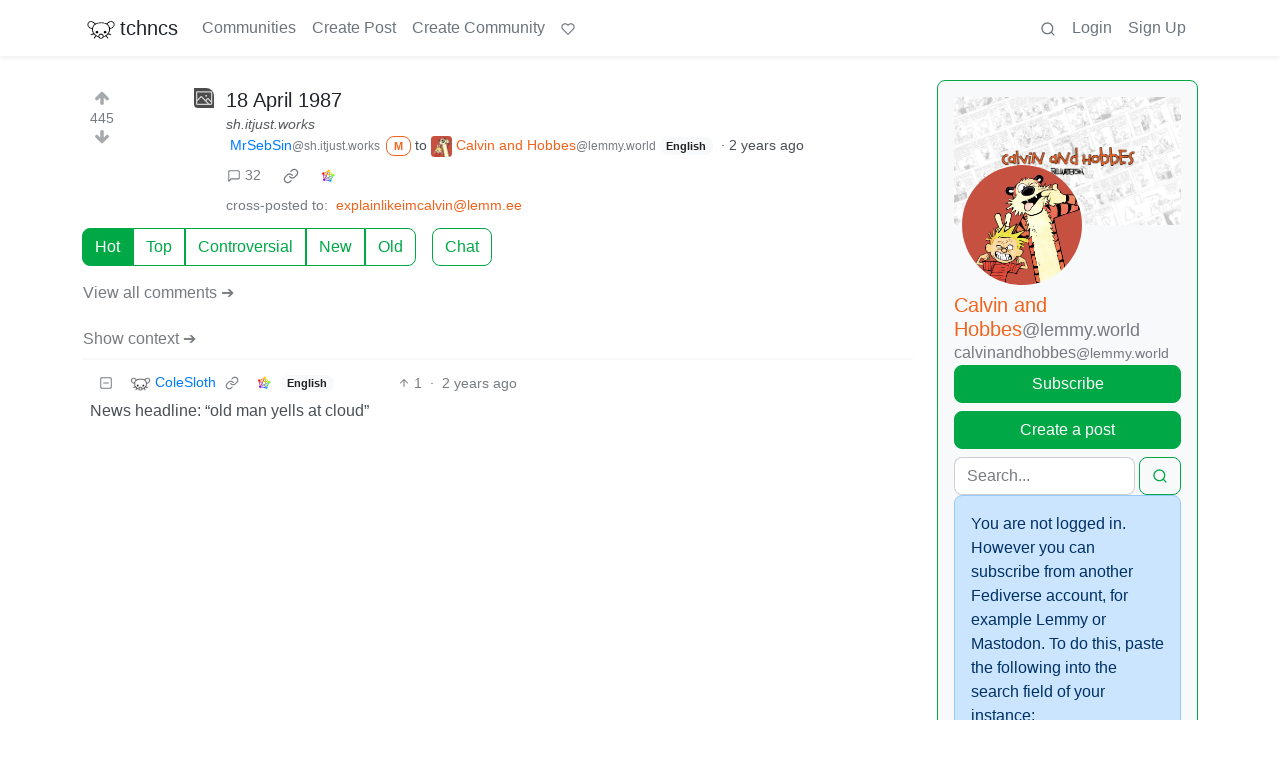

--- FILE ---
content_type: text/html; charset=utf-8
request_url: https://discuss.tchncs.de/comment/9615121
body_size: 29631
content:

    <!DOCTYPE html>
    <html lang="en">
    <head>
    <script nonce="b8b6d39aa17973620e0531b86e9378f7">
    window.isoData = {"path":"\u002Fcomment\u002F9615121","site_res":{"site_view":{"site":{"id":1,"name":"tchncs","sidebar":"\u003E We've got plenty of space. Have a seat and enjoy your stay!\n\n### Rules\n1. Be nice to each other\n2. Do not publish advertisements\n3. Do not publish conspiracy myths\n4. Do not publish content illegal in Germany and\u002For France, such as holocaust denial or Nazi symbolism\n5. Do not publish content promoting the ideology of National Socialism\n6. Do not publish content that is hateful towards specific individuals or groups, or intended to cause or incite harm\n7. For a very very detailed CoC, use the one of social.tchncs.de as reference: https:\u002F\u002Fsocial.tchncs.de\u002Fabout\u002Fmore\n\n### Support\nSay hi to the Lemmy community\n* [!lemmy_support](https:\u002F\u002Fdiscuss.tchncs.de\u002Fc\u002Flemmy_support@lemmy.ml)\n* [Lemmy on Matrix](https:\u002F\u002Fmatrix.to\u002F#\u002F#lemmy-space:matrix.org)\n* [Lemmy on Mastodon](https:\u002F\u002Fmastodon.social\u002F@LemmyDev)\n* [Lemmyverse community browser](https:\u002F\u002Flemmyverse.net\u002Fcommunities)\n\n### tchncs\nExplore more tchncs: [tchncs.de](\u002F\u002Ftchncs.de)  \n* [tchncs on Matrix](https:\u002F\u002Fmatrix.to\u002F#\u002F#tchncs:tchncs.de)\n* Lemmy community: [!tchncs](https:\u002F\u002Fdiscuss.tchncs.de\u002Fc\u002Ftchncs)\n* [Your admin on Mastodon](https:\u002F\u002Fsocial.tchncs.de\u002F@milan)\n\n### Funding\nJust like Lemmy itself, this services survival depends on your donation. To donate to Lemmy, click the heart above. To support your cozy instance, click:  \n🚀 [Donate to this instance](\u002F\u002Ftchncs.de\u002Fdonate)\n\n****","published":"2023-06-01T18:58:17.355483Z","updated":"2025-11-21T20:10:34.385412Z","icon":"https:\u002F\u002Fdiscuss.tchncs.de\u002Fpictrs\u002Fimage\u002F2254acd7-9ce1-4b07-b334-15631f2847e2.png","banner":"https:\u002F\u002Fdiscuss.tchncs.de\u002Fpictrs\u002Fimage\u002F7285a9e0-5492-4461-8188-6778d7d594c7.jpeg","description":"Enjoy your favorite Lemmy communities at tchncs! This instance is general purpose but it tends to attract techy people. It is hosted in Germany.","actor_id":"https:\u002F\u002Fdiscuss.tchncs.de\u002F","last_refreshed_at":"2023-06-01T19:50:37.385303Z","inbox_url":"https:\u002F\u002Fdiscuss.tchncs.de\u002Finbox","public_key":"-----BEGIN PUBLIC KEY-----\nMIIBIjANBgkqhkiG9w0BAQEFAAOCAQ8AMIIBCgKCAQEAs837waUjPmBz74itS4IM\nJYhE26tpjmYh1\u002FXRvBbfGSYPgkn+f+kd\u002FoaDJwvBjFfwAGg\u002F+oWjNeENH5l+3K2z\nJqJkKXzI8yi9z79+4bY5Zyrox6QDp67LSxZpOu+Z1zQDZqHjVoPjF\u002FiaI6jpuHzz\nqdbGqfZ6MSMbEMnegqQMEfR3313XaQ+bLk7osf3xHu4OSIl8RKqXJY8lT+1ARTS6\n3MnYKwGzpYvLKvBxqVAShDI8OGvF9nNPIWBGb6ocJkSIbVO9g+FnN1sUBYlgbzLs\nonNVHkU3jiyvoY+myamvRywZ1vAFs5JYWpetsYG5jLHl2BTJMGV+maNiAj9J7NGT\nSwIDAQAB\n-----END PUBLIC KEY-----\n","instance_id":1},"local_site":{"id":1,"site_id":1,"site_setup":true,"enable_downvotes":true,"enable_nsfw":true,"community_creation_admin_only":false,"require_email_verification":true,"application_question":"🤖 Hey, awesome to meet you! To **help us verify that you are human**, please tell us why you want to create an account on this site in max 2 sentences – don't worry, no need to overthink it, this is just a suggested topic. If you can't give a proper join reason, that's also fine, as long as you write something \"natural\". Your admins timezone is CE(S)T (Europe\u002FBerlin). ","private_instance":false,"default_theme":"browser","default_post_listing_type":"All","legal_information":"# Legal info &amp; privacy notes\n\nThere currently are no instance specific informations. As the global ones are valid for this service. Please refer to those infos accordingly.  \n\n[Legal info (imprint)](https:\u002F\u002Ftchncs.de\u002Fimpressum) – [Privacy notes](https:\u002F\u002Ftchncs.de\u002Fprivacy)","hide_modlog_mod_names":true,"application_email_admins":true,"actor_name_max_length":20,"federation_enabled":true,"captcha_enabled":false,"captcha_difficulty":"medium","published":"2023-06-01T18:58:17.427279Z","updated":"2025-11-21T20:10:34.408635Z","registration_mode":"RequireApplication","reports_email_admins":true,"federation_signed_fetch":false,"default_post_listing_mode":"List","default_sort_type":"Active"},"local_site_rate_limit":{"local_site_id":1,"message":999,"message_per_second":60,"post":999,"post_per_second":600,"register":999,"register_per_second":3600,"image":999,"image_per_second":3600,"comment":999,"comment_per_second":600,"search":999,"search_per_second":600,"published":"2023-06-01T18:58:17.429697Z","import_user_settings":1,"import_user_settings_per_second":86400},"counts":{"site_id":1,"users":7397,"posts":24164,"comments":245874,"communities":314,"users_active_day":295,"users_active_week":568,"users_active_month":799,"users_active_half_year":1199}},"admins":[{"person":{"id":2,"name":"milan","display_name":"Milan","avatar":"https:\u002F\u002Fdiscuss.tchncs.de\u002Fpictrs\u002Fimage\u002F5bea8d5d-fa3b-4f84-a2ed-9f8e390b5478.jpeg","banned":false,"published":"2023-06-01T19:49:12.233431Z","actor_id":"https:\u002F\u002Fdiscuss.tchncs.de\u002Fu\u002Fmilan","bio":"Your friendly tchncs.de admin","local":true,"banner":"https:\u002F\u002Fdiscuss.tchncs.de\u002Fpictrs\u002Fimage\u002Fcfcc25a3-72dd-434a-af5a-0f9babd6dc3b.jpeg","deleted":false,"matrix_user_id":"@Milan:tchncs.de","bot_account":false,"instance_id":1},"counts":{"person_id":2,"post_count":42,"comment_count":254},"is_admin":true},{"person":{"id":7135,"name":"erAck","avatar":"https:\u002F\u002Fdiscuss.tchncs.de\u002Fpictrs\u002Fimage\u002F32294720-051e-4c22-b60a-0242033c964c.jpeg","banned":false,"published":"2023-06-05T13:12:43.864060Z","actor_id":"https:\u002F\u002Fdiscuss.tchncs.de\u002Fu\u002FerAck","bio":"openpgp4fpr:2265D7F3A7B095CC3918630B6A6CD5B765632D3A","local":true,"deleted":false,"matrix_user_id":"@erack:tchncs.de","bot_account":false,"instance_id":1},"counts":{"person_id":7135,"post_count":66,"comment_count":118},"is_admin":true}],"version":"0.19.15","all_languages":[{"id":0,"code":"und","name":"Undetermined"},{"id":1,"code":"aa","name":"Afaraf"},{"id":2,"code":"ab","name":"аҧсуа бызшәа"},{"id":3,"code":"ae","name":"avesta"},{"id":4,"code":"af","name":"Afrikaans"},{"id":5,"code":"ak","name":"Akan"},{"id":6,"code":"am","name":"አማርኛ"},{"id":7,"code":"an","name":"aragonés"},{"id":8,"code":"ar","name":"اَلْعَرَبِيَّةُ"},{"id":9,"code":"as","name":"অসমীয়া"},{"id":10,"code":"av","name":"авар мацӀ"},{"id":11,"code":"ay","name":"aymar aru"},{"id":12,"code":"az","name":"azərbaycan dili"},{"id":13,"code":"ba","name":"башҡорт теле"},{"id":14,"code":"be","name":"беларуская мова"},{"id":15,"code":"bg","name":"български език"},{"id":16,"code":"bi","name":"Bislama"},{"id":17,"code":"bm","name":"bamanankan"},{"id":18,"code":"bn","name":"বাংলা"},{"id":19,"code":"bo","name":"བོད་ཡིག"},{"id":20,"code":"br","name":"brezhoneg"},{"id":21,"code":"bs","name":"bosanski jezik"},{"id":22,"code":"ca","name":"Català"},{"id":23,"code":"ce","name":"нохчийн мотт"},{"id":24,"code":"ch","name":"Chamoru"},{"id":25,"code":"co","name":"corsu"},{"id":26,"code":"cr","name":"ᓀᐦᐃᔭᐍᐏᐣ"},{"id":27,"code":"cs","name":"čeština"},{"id":28,"code":"cu","name":"ѩзыкъ словѣньскъ"},{"id":29,"code":"cv","name":"чӑваш чӗлхи"},{"id":30,"code":"cy","name":"Cymraeg"},{"id":31,"code":"da","name":"dansk"},{"id":32,"code":"de","name":"Deutsch"},{"id":33,"code":"dv","name":"ދިވެހި"},{"id":34,"code":"dz","name":"རྫོང་ཁ"},{"id":35,"code":"ee","name":"Eʋegbe"},{"id":36,"code":"el","name":"Ελληνικά"},{"id":37,"code":"en","name":"English"},{"id":38,"code":"eo","name":"Esperanto"},{"id":39,"code":"es","name":"Español"},{"id":40,"code":"et","name":"eesti"},{"id":41,"code":"eu","name":"euskara"},{"id":42,"code":"fa","name":"فارسی"},{"id":43,"code":"ff","name":"Fulfulde"},{"id":44,"code":"fi","name":"suomi"},{"id":45,"code":"fj","name":"vosa Vakaviti"},{"id":46,"code":"fo","name":"føroyskt"},{"id":47,"code":"fr","name":"Français"},{"id":48,"code":"fy","name":"Frysk"},{"id":49,"code":"ga","name":"Gaeilge"},{"id":50,"code":"gd","name":"Gàidhlig"},{"id":51,"code":"gl","name":"galego"},{"id":52,"code":"gn","name":"Avañe'ẽ"},{"id":53,"code":"gu","name":"ગુજરાતી"},{"id":54,"code":"gv","name":"Gaelg"},{"id":55,"code":"ha","name":"هَوُسَ"},{"id":56,"code":"he","name":"עברית"},{"id":57,"code":"hi","name":"हिन्दी"},{"id":58,"code":"ho","name":"Hiri Motu"},{"id":59,"code":"hr","name":"Hrvatski"},{"id":60,"code":"ht","name":"Kreyòl ayisyen"},{"id":61,"code":"hu","name":"magyar"},{"id":62,"code":"hy","name":"Հայերեն"},{"id":63,"code":"hz","name":"Otjiherero"},{"id":64,"code":"ia","name":"Interlingua"},{"id":65,"code":"id","name":"Bahasa Indonesia"},{"id":66,"code":"ie","name":"Interlingue"},{"id":67,"code":"ig","name":"Asụsụ Igbo"},{"id":68,"code":"ii","name":"ꆈꌠ꒿ Nuosuhxop"},{"id":69,"code":"ik","name":"Iñupiaq"},{"id":70,"code":"io","name":"Ido"},{"id":71,"code":"is","name":"Íslenska"},{"id":72,"code":"it","name":"Italiano"},{"id":73,"code":"iu","name":"ᐃᓄᒃᑎᑐᑦ"},{"id":74,"code":"ja","name":"日本語"},{"id":75,"code":"jv","name":"basa Jawa"},{"id":76,"code":"ka","name":"ქართული"},{"id":77,"code":"kg","name":"Kikongo"},{"id":78,"code":"ki","name":"Gĩkũyũ"},{"id":79,"code":"kj","name":"Kuanyama"},{"id":80,"code":"kk","name":"қазақ тілі"},{"id":81,"code":"kl","name":"kalaallisut"},{"id":82,"code":"km","name":"ខេមរភាសា"},{"id":83,"code":"kn","name":"ಕನ್ನಡ"},{"id":84,"code":"ko","name":"한국어"},{"id":85,"code":"kr","name":"Kanuri"},{"id":86,"code":"ks","name":"कश्मीरी"},{"id":87,"code":"ku","name":"Kurdî"},{"id":88,"code":"kv","name":"коми кыв"},{"id":89,"code":"kw","name":"Kernewek"},{"id":90,"code":"ky","name":"Кыргызча"},{"id":91,"code":"la","name":"latine"},{"id":92,"code":"lb","name":"Lëtzebuergesch"},{"id":93,"code":"lg","name":"Luganda"},{"id":94,"code":"li","name":"Limburgs"},{"id":95,"code":"ln","name":"Lingála"},{"id":96,"code":"lo","name":"ພາສາລາວ"},{"id":97,"code":"lt","name":"lietuvių kalba"},{"id":98,"code":"lu","name":"Kiluba"},{"id":99,"code":"lv","name":"latviešu valoda"},{"id":100,"code":"mg","name":"fiteny malagasy"},{"id":101,"code":"mh","name":"Kajin M̧ajeļ"},{"id":102,"code":"mi","name":"te reo Māori"},{"id":103,"code":"mk","name":"македонски јазик"},{"id":104,"code":"ml","name":"മലയാളം"},{"id":105,"code":"mn","name":"Монгол хэл"},{"id":106,"code":"mr","name":"मराठी"},{"id":107,"code":"ms","name":"Bahasa Melayu"},{"id":108,"code":"mt","name":"Malti"},{"id":109,"code":"my","name":"ဗမာစာ"},{"id":110,"code":"na","name":"Dorerin Naoero"},{"id":111,"code":"nb","name":"Norsk bokmål"},{"id":112,"code":"nd","name":"isiNdebele"},{"id":113,"code":"ne","name":"नेपाली"},{"id":114,"code":"ng","name":"Owambo"},{"id":115,"code":"nl","name":"Nederlands"},{"id":116,"code":"nn","name":"Norsk nynorsk"},{"id":117,"code":"no","name":"Norsk"},{"id":118,"code":"nr","name":"isiNdebele"},{"id":119,"code":"nv","name":"Diné bizaad"},{"id":120,"code":"ny","name":"chiCheŵa"},{"id":121,"code":"oc","name":"occitan"},{"id":122,"code":"oj","name":"ᐊᓂᔑᓈᐯᒧᐎᓐ"},{"id":123,"code":"om","name":"Afaan Oromoo"},{"id":124,"code":"or","name":"ଓଡ଼ିଆ"},{"id":125,"code":"os","name":"ирон æвзаг"},{"id":126,"code":"pa","name":"ਪੰਜਾਬੀ"},{"id":127,"code":"pi","name":"पाऴि"},{"id":128,"code":"pl","name":"Polski"},{"id":129,"code":"ps","name":"پښتو"},{"id":130,"code":"pt","name":"Português"},{"id":131,"code":"qu","name":"Runa Simi"},{"id":132,"code":"rm","name":"rumantsch grischun"},{"id":133,"code":"rn","name":"Ikirundi"},{"id":134,"code":"ro","name":"Română"},{"id":135,"code":"ru","name":"Русский"},{"id":136,"code":"rw","name":"Ikinyarwanda"},{"id":137,"code":"sa","name":"संस्कृतम्"},{"id":138,"code":"sc","name":"sardu"},{"id":139,"code":"sd","name":"सिन्धी"},{"id":140,"code":"se","name":"Davvisámegiella"},{"id":141,"code":"sg","name":"yângâ tî sängö"},{"id":142,"code":"si","name":"සිංහල"},{"id":143,"code":"sk","name":"slovenčina"},{"id":144,"code":"sl","name":"slovenščina"},{"id":145,"code":"sm","name":"gagana fa'a Samoa"},{"id":146,"code":"sn","name":"chiShona"},{"id":147,"code":"so","name":"Soomaaliga"},{"id":148,"code":"sq","name":"Shqip"},{"id":149,"code":"sr","name":"српски језик"},{"id":150,"code":"ss","name":"SiSwati"},{"id":151,"code":"st","name":"Sesotho"},{"id":152,"code":"su","name":"Basa Sunda"},{"id":153,"code":"sv","name":"Svenska"},{"id":154,"code":"sw","name":"Kiswahili"},{"id":155,"code":"ta","name":"தமிழ்"},{"id":156,"code":"te","name":"తెలుగు"},{"id":157,"code":"tg","name":"тоҷикӣ"},{"id":158,"code":"th","name":"ไทย"},{"id":159,"code":"ti","name":"ትግርኛ"},{"id":160,"code":"tk","name":"Türkmençe"},{"id":161,"code":"tl","name":"Wikang Tagalog"},{"id":162,"code":"tn","name":"Setswana"},{"id":163,"code":"to","name":"faka Tonga"},{"id":164,"code":"tr","name":"Türkçe"},{"id":165,"code":"ts","name":"Xitsonga"},{"id":166,"code":"tt","name":"татар теле"},{"id":167,"code":"tw","name":"Twi"},{"id":168,"code":"ty","name":"Reo Tahiti"},{"id":169,"code":"ug","name":"ئۇيغۇرچە‎"},{"id":170,"code":"uk","name":"Українська"},{"id":171,"code":"ur","name":"اردو"},{"id":172,"code":"uz","name":"Ўзбек"},{"id":173,"code":"ve","name":"Tshivenḓa"},{"id":174,"code":"vi","name":"Tiếng Việt"},{"id":175,"code":"vo","name":"Volapük"},{"id":176,"code":"wa","name":"walon"},{"id":177,"code":"wo","name":"Wollof"},{"id":178,"code":"xh","name":"isiXhosa"},{"id":179,"code":"yi","name":"ייִדיש"},{"id":180,"code":"yo","name":"Yorùbá"},{"id":181,"code":"za","name":"Saɯ cueŋƅ"},{"id":182,"code":"zh","name":"中文"},{"id":183,"code":"zu","name":"isiZulu"}],"discussion_languages":[0,1,2,3,4,5,6,7,8,9,10,11,12,13,14,15,16,17,18,19,20,21,22,23,24,25,26,27,28,29,30,31,32,33,34,35,36,37,38,39,40,41,42,43,44,45,46,47,48,49,50,51,52,53,54,55,56,57,58,59,60,61,62,63,64,65,66,67,68,69,70,71,72,73,74,75,76,77,78,79,80,81,82,83,84,85,86,87,88,89,90,91,92,93,94,95,96,97,98,99,100,101,102,103,104,105,106,107,108,109,110,111,112,113,114,115,116,117,118,119,120,121,122,123,124,125,126,127,128,129,130,131,132,133,134,135,136,137,138,139,140,141,142,143,144,145,146,147,148,149,150,151,152,153,154,155,156,157,158,159,160,161,162,163,164,165,166,167,168,169,170,171,172,173,174,175,176,177,178,179,180,181,182,183],"taglines":[],"custom_emojis":[],"blocked_urls":[]},"routeData":{"postRes":{"data":{"post_view":{"post":{"id":14404829,"name":"18 April 1987","url":"https:\u002F\u002Fsh.itjust.works\u002Fpictrs\u002Fimage\u002Fe347c76b-e247-47fb-a261-19113d2ea813.png","creator_id":1011863,"community_id":6955,"removed":false,"locked":false,"published":"2024-04-18T17:26:36.413471Z","deleted":false,"nsfw":false,"thumbnail_url":"https:\u002F\u002Flemmy.world\u002Fpictrs\u002Fimage\u002F41759720-c44d-4f14-89d8-1d5dab2405be.png","ap_id":"https:\u002F\u002Fsh.itjust.works\u002Fpost\u002F18024045","local":false,"language_id":37,"featured_community":false,"featured_local":false},"creator":{"id":1011863,"name":"MrSebSin","display_name":"MrSebSin","avatar":"https:\u002F\u002Fsh.itjust.works\u002Fpictrs\u002Fimage\u002F886ece45-f329-4154-8cc3-bb38dc255096.jpeg","banned":false,"published":"2023-07-13T03:39:45.266809Z","actor_id":"https:\u002F\u002Fsh.itjust.works\u002Fu\u002FMrSebSin","bio":"NOTE: This my backup account and I don't check it often. To reach me, please go here: https:\u002F\u002Flemmy.world\u002Fu\u002FMrSebSin","local":false,"banner":"https:\u002F\u002Fsh.itjust.works\u002Fpictrs\u002Fimage\u002F445b03e3-188a-4335-a649-6f5d11861d78.jpeg","deleted":false,"bot_account":false,"instance_id":1372},"community":{"id":6955,"name":"calvinandhobbes","title":"Calvin and Hobbes","description":"Hello fellow Calvin and Hobbes fans!\n\nAbout this community and how I post the comic strip… The comics are posted in chronological order on the day (usually) they were released. Posting them to match the release date adds a bit of fun and nostalgia to match the experience of reading them in the newspaper for first time. Many moons ago, I would ask my Dad to save the newspaper for me everyday so I could read my favorite comic strips. It really sucked when I missed a day. Only years later, when I got the books was I able to catch up on the missed strips.\n\nCalvin and Hobbes is a daily American comic strip created by cartoonist Bill Watterson that was syndicated from November 18, 1985, to December 31, 1995. Commonly cited as \"the last great newspaper comic\",[2][3][4] Calvin and Hobbes has enjoyed broad and enduring popularity, influence, and academic and philosophical interest… Read more: https:\u002F\u002Fen.wikipedia.org\u002Fwiki\u002FCalvin_and_Hobbes\n\nHope you enjoy and feel free to contribute to the community with art, cool stuff about the author, tattoos, toys and anything else, as long it’s Calvin and Hobbes!\n\nPs. Sub to all my comic strip communities: \n\nBello Bear\n!BelloBear@lemmy.world\nhttps:\u002F\u002Flemmy.world\u002Fc\u002Fbellobearofficial\n\nBloom County \n!bloomcounty@lemm.ee\nhttps:\u002F\u002Flemm.ee\u002Fc\u002Fbloomcounty\n\nCalvin and Hobbes \n!calvinandhobbes@lemmy.world \nhttps:\u002F\u002Flemmy.world\u002Fc\u002Fcalvinandhobbes\n\nCyanide and Happiness\n!cyanideandhappiness\nhttps:\u002F\u002Flemm.ee\u002Fc\u002Fcyanideandhappiness\n\nGarfield \n!garfield@lemmy.world\nhttps:\u002F\u002Flemmy.world\u002Fc\u002Fgarfield\n\nThe Far Side \n!thefarside@sh.itjust.works\nhttps:\u002F\u002Flemmy.world\u002Fc\u002Fthefarside@sh.itjust.works\n\nFine print: All comics I post are freely available online. In no way am I claiming ownership, copyright or anything else. This is a not for profit community, we just want to enjoy our comics, thank you.","removed":false,"published":"2023-06-19T05:58:01.890540Z","updated":"2024-12-07T15:55:41.356540Z","deleted":false,"nsfw":false,"actor_id":"https:\u002F\u002Flemmy.world\u002Fc\u002Fcalvinandhobbes","local":false,"icon":"https:\u002F\u002Flemmy.world\u002Fpictrs\u002Fimage\u002F8e64fb85-26f1-470d-8d4b-5a541596afb0.jpeg","banner":"https:\u002F\u002Flemmy.world\u002Fpictrs\u002Fimage\u002F5d445fa1-669a-4223-a3d2-85812f372798.jpeg","hidden":false,"posting_restricted_to_mods":false,"instance_id":1192,"visibility":"Public"},"creator_banned_from_community":false,"banned_from_community":false,"creator_is_moderator":true,"creator_is_admin":false,"counts":{"post_id":14404829,"comments":32,"score":445,"upvotes":449,"downvotes":4,"published":"2024-04-18T17:26:36.413471Z","newest_comment_time":"2024-04-21T14:42:51.096738Z"},"subscribed":"NotSubscribed","saved":false,"read":false,"hidden":false,"creator_blocked":false,"unread_comments":32},"community_view":{"community":{"id":6955,"name":"calvinandhobbes","title":"Calvin and Hobbes","description":"Hello fellow Calvin and Hobbes fans!\n\nAbout this community and how I post the comic strip… The comics are posted in chronological order on the day (usually) they were released. Posting them to match the release date adds a bit of fun and nostalgia to match the experience of reading them in the newspaper for first time. Many moons ago, I would ask my Dad to save the newspaper for me everyday so I could read my favorite comic strips. It really sucked when I missed a day. Only years later, when I got the books was I able to catch up on the missed strips.\n\nCalvin and Hobbes is a daily American comic strip created by cartoonist Bill Watterson that was syndicated from November 18, 1985, to December 31, 1995. Commonly cited as \"the last great newspaper comic\",[2][3][4] Calvin and Hobbes has enjoyed broad and enduring popularity, influence, and academic and philosophical interest… Read more: https:\u002F\u002Fen.wikipedia.org\u002Fwiki\u002FCalvin_and_Hobbes\n\nHope you enjoy and feel free to contribute to the community with art, cool stuff about the author, tattoos, toys and anything else, as long it’s Calvin and Hobbes!\n\nPs. Sub to all my comic strip communities: \n\nBello Bear\n!BelloBear@lemmy.world\nhttps:\u002F\u002Flemmy.world\u002Fc\u002Fbellobearofficial\n\nBloom County \n!bloomcounty@lemm.ee\nhttps:\u002F\u002Flemm.ee\u002Fc\u002Fbloomcounty\n\nCalvin and Hobbes \n!calvinandhobbes@lemmy.world \nhttps:\u002F\u002Flemmy.world\u002Fc\u002Fcalvinandhobbes\n\nCyanide and Happiness\n!cyanideandhappiness\nhttps:\u002F\u002Flemm.ee\u002Fc\u002Fcyanideandhappiness\n\nGarfield \n!garfield@lemmy.world\nhttps:\u002F\u002Flemmy.world\u002Fc\u002Fgarfield\n\nThe Far Side \n!thefarside@sh.itjust.works\nhttps:\u002F\u002Flemmy.world\u002Fc\u002Fthefarside@sh.itjust.works\n\nFine print: All comics I post are freely available online. In no way am I claiming ownership, copyright or anything else. This is a not for profit community, we just want to enjoy our comics, thank you.","removed":false,"published":"2023-06-19T05:58:01.890540Z","updated":"2024-12-07T15:55:41.356540Z","deleted":false,"nsfw":false,"actor_id":"https:\u002F\u002Flemmy.world\u002Fc\u002Fcalvinandhobbes","local":false,"icon":"https:\u002F\u002Flemmy.world\u002Fpictrs\u002Fimage\u002F8e64fb85-26f1-470d-8d4b-5a541596afb0.jpeg","banner":"https:\u002F\u002Flemmy.world\u002Fpictrs\u002Fimage\u002F5d445fa1-669a-4223-a3d2-85812f372798.jpeg","hidden":false,"posting_restricted_to_mods":false,"instance_id":1192,"visibility":"Public"},"subscribed":"NotSubscribed","blocked":false,"counts":{"community_id":6955,"subscribers":8412,"posts":1200,"comments":2535,"published":"2023-06-19T05:58:01.890540Z","users_active_day":109,"users_active_week":267,"users_active_month":809,"users_active_half_year":2256,"subscribers_local":104},"banned_from_community":false},"moderators":[{"community":{"id":6955,"name":"calvinandhobbes","title":"Calvin and Hobbes","description":"Hello fellow Calvin and Hobbes fans!\n\nAbout this community and how I post the comic strip… The comics are posted in chronological order on the day (usually) they were released. Posting them to match the release date adds a bit of fun and nostalgia to match the experience of reading them in the newspaper for first time. Many moons ago, I would ask my Dad to save the newspaper for me everyday so I could read my favorite comic strips. It really sucked when I missed a day. Only years later, when I got the books was I able to catch up on the missed strips.\n\nCalvin and Hobbes is a daily American comic strip created by cartoonist Bill Watterson that was syndicated from November 18, 1985, to December 31, 1995. Commonly cited as \"the last great newspaper comic\",[2][3][4] Calvin and Hobbes has enjoyed broad and enduring popularity, influence, and academic and philosophical interest… Read more: https:\u002F\u002Fen.wikipedia.org\u002Fwiki\u002FCalvin_and_Hobbes\n\nHope you enjoy and feel free to contribute to the community with art, cool stuff about the author, tattoos, toys and anything else, as long it’s Calvin and Hobbes!\n\nPs. Sub to all my comic strip communities: \n\nBello Bear\n!BelloBear@lemmy.world\nhttps:\u002F\u002Flemmy.world\u002Fc\u002Fbellobearofficial\n\nBloom County \n!bloomcounty@lemm.ee\nhttps:\u002F\u002Flemm.ee\u002Fc\u002Fbloomcounty\n\nCalvin and Hobbes \n!calvinandhobbes@lemmy.world \nhttps:\u002F\u002Flemmy.world\u002Fc\u002Fcalvinandhobbes\n\nCyanide and Happiness\n!cyanideandhappiness\nhttps:\u002F\u002Flemm.ee\u002Fc\u002Fcyanideandhappiness\n\nGarfield \n!garfield@lemmy.world\nhttps:\u002F\u002Flemmy.world\u002Fc\u002Fgarfield\n\nThe Far Side \n!thefarside@sh.itjust.works\nhttps:\u002F\u002Flemmy.world\u002Fc\u002Fthefarside@sh.itjust.works\n\nFine print: All comics I post are freely available online. In no way am I claiming ownership, copyright or anything else. This is a not for profit community, we just want to enjoy our comics, thank you.","removed":false,"published":"2023-06-19T05:58:01.890540Z","updated":"2024-12-07T15:55:41.356540Z","deleted":false,"nsfw":false,"actor_id":"https:\u002F\u002Flemmy.world\u002Fc\u002Fcalvinandhobbes","local":false,"icon":"https:\u002F\u002Flemmy.world\u002Fpictrs\u002Fimage\u002F8e64fb85-26f1-470d-8d4b-5a541596afb0.jpeg","banner":"https:\u002F\u002Flemmy.world\u002Fpictrs\u002Fimage\u002F5d445fa1-669a-4223-a3d2-85812f372798.jpeg","hidden":false,"posting_restricted_to_mods":false,"instance_id":1192,"visibility":"Public"},"moderator":{"id":51645,"name":"MrSebSin","display_name":"MrSebSin","avatar":"https:\u002F\u002Flemmy.world\u002Fpictrs\u002Fimage\u002F32ac80d4-621c-40ae-ab1a-315dd68e7be4.jpeg","banned":false,"published":"2023-06-12T05:00:50.017892Z","actor_id":"https:\u002F\u002Flemmy.world\u002Fu\u002FMrSebSin","bio":"Hello I’m Seb. I love my partner and our lil doggy. We got the dog to replace our son who left. Can’t blame him, he grew up and doesn’t want us to tell him to do homework anymore. When I need to pay the bills, I’m a creative professional of 30+ years. ","local":false,"banner":"https:\u002F\u002Flemmy.world\u002Fpictrs\u002Fimage\u002F1fe183e5-1155-4a70-9073-a1713af9f7a7.jpeg","deleted":false,"bot_account":false,"instance_id":1192}},{"community":{"id":6955,"name":"calvinandhobbes","title":"Calvin and Hobbes","description":"Hello fellow Calvin and Hobbes fans!\n\nAbout this community and how I post the comic strip… The comics are posted in chronological order on the day (usually) they were released. Posting them to match the release date adds a bit of fun and nostalgia to match the experience of reading them in the newspaper for first time. Many moons ago, I would ask my Dad to save the newspaper for me everyday so I could read my favorite comic strips. It really sucked when I missed a day. Only years later, when I got the books was I able to catch up on the missed strips.\n\nCalvin and Hobbes is a daily American comic strip created by cartoonist Bill Watterson that was syndicated from November 18, 1985, to December 31, 1995. Commonly cited as \"the last great newspaper comic\",[2][3][4] Calvin and Hobbes has enjoyed broad and enduring popularity, influence, and academic and philosophical interest… Read more: https:\u002F\u002Fen.wikipedia.org\u002Fwiki\u002FCalvin_and_Hobbes\n\nHope you enjoy and feel free to contribute to the community with art, cool stuff about the author, tattoos, toys and anything else, as long it’s Calvin and Hobbes!\n\nPs. Sub to all my comic strip communities: \n\nBello Bear\n!BelloBear@lemmy.world\nhttps:\u002F\u002Flemmy.world\u002Fc\u002Fbellobearofficial\n\nBloom County \n!bloomcounty@lemm.ee\nhttps:\u002F\u002Flemm.ee\u002Fc\u002Fbloomcounty\n\nCalvin and Hobbes \n!calvinandhobbes@lemmy.world \nhttps:\u002F\u002Flemmy.world\u002Fc\u002Fcalvinandhobbes\n\nCyanide and Happiness\n!cyanideandhappiness\nhttps:\u002F\u002Flemm.ee\u002Fc\u002Fcyanideandhappiness\n\nGarfield \n!garfield@lemmy.world\nhttps:\u002F\u002Flemmy.world\u002Fc\u002Fgarfield\n\nThe Far Side \n!thefarside@sh.itjust.works\nhttps:\u002F\u002Flemmy.world\u002Fc\u002Fthefarside@sh.itjust.works\n\nFine print: All comics I post are freely available online. In no way am I claiming ownership, copyright or anything else. This is a not for profit community, we just want to enjoy our comics, thank you.","removed":false,"published":"2023-06-19T05:58:01.890540Z","updated":"2024-12-07T15:55:41.356540Z","deleted":false,"nsfw":false,"actor_id":"https:\u002F\u002Flemmy.world\u002Fc\u002Fcalvinandhobbes","local":false,"icon":"https:\u002F\u002Flemmy.world\u002Fpictrs\u002Fimage\u002F8e64fb85-26f1-470d-8d4b-5a541596afb0.jpeg","banner":"https:\u002F\u002Flemmy.world\u002Fpictrs\u002Fimage\u002F5d445fa1-669a-4223-a3d2-85812f372798.jpeg","hidden":false,"posting_restricted_to_mods":false,"instance_id":1192,"visibility":"Public"},"moderator":{"id":99691,"name":"MrSebSin","display_name":"MrSebSin","avatar":"https:\u002F\u002Fmedia.kbin.social\u002Fmedia\u002F6f\u002Fd4\u002F6fd4cf3ec944c68333cf5b2aa0772a91c64326c1469b41fac1bcb88316adc901.jpg","banned":false,"published":"2023-06-14T13:22:56Z","actor_id":"https:\u002F\u002Fkbin.social\u002Fu\u002FMrSebSin","bio":"Hello I’m Seb. I love my partner and our lil doggy. We got the dog to replace our son who left. Can’t blame him, he grew up and doesn’t want us to tell him to do homework anymore. When I need to pay the bills, I’m a creative professional of 30+ years.","local":false,"banner":"https:\u002F\u002Fmedia.kbin.social\u002Fmedia\u002Fe4\u002F72\u002Fe4726fd301795e45e5341d5b07336eb0dd29b6a8a99366d497ee61de4762be24.png","deleted":false,"bot_account":false,"instance_id":11}},{"community":{"id":6955,"name":"calvinandhobbes","title":"Calvin and Hobbes","description":"Hello fellow Calvin and Hobbes fans!\n\nAbout this community and how I post the comic strip… The comics are posted in chronological order on the day (usually) they were released. Posting them to match the release date adds a bit of fun and nostalgia to match the experience of reading them in the newspaper for first time. Many moons ago, I would ask my Dad to save the newspaper for me everyday so I could read my favorite comic strips. It really sucked when I missed a day. Only years later, when I got the books was I able to catch up on the missed strips.\n\nCalvin and Hobbes is a daily American comic strip created by cartoonist Bill Watterson that was syndicated from November 18, 1985, to December 31, 1995. Commonly cited as \"the last great newspaper comic\",[2][3][4] Calvin and Hobbes has enjoyed broad and enduring popularity, influence, and academic and philosophical interest… Read more: https:\u002F\u002Fen.wikipedia.org\u002Fwiki\u002FCalvin_and_Hobbes\n\nHope you enjoy and feel free to contribute to the community with art, cool stuff about the author, tattoos, toys and anything else, as long it’s Calvin and Hobbes!\n\nPs. Sub to all my comic strip communities: \n\nBello Bear\n!BelloBear@lemmy.world\nhttps:\u002F\u002Flemmy.world\u002Fc\u002Fbellobearofficial\n\nBloom County \n!bloomcounty@lemm.ee\nhttps:\u002F\u002Flemm.ee\u002Fc\u002Fbloomcounty\n\nCalvin and Hobbes \n!calvinandhobbes@lemmy.world \nhttps:\u002F\u002Flemmy.world\u002Fc\u002Fcalvinandhobbes\n\nCyanide and Happiness\n!cyanideandhappiness\nhttps:\u002F\u002Flemm.ee\u002Fc\u002Fcyanideandhappiness\n\nGarfield \n!garfield@lemmy.world\nhttps:\u002F\u002Flemmy.world\u002Fc\u002Fgarfield\n\nThe Far Side \n!thefarside@sh.itjust.works\nhttps:\u002F\u002Flemmy.world\u002Fc\u002Fthefarside@sh.itjust.works\n\nFine print: All comics I post are freely available online. In no way am I claiming ownership, copyright or anything else. This is a not for profit community, we just want to enjoy our comics, thank you.","removed":false,"published":"2023-06-19T05:58:01.890540Z","updated":"2024-12-07T15:55:41.356540Z","deleted":false,"nsfw":false,"actor_id":"https:\u002F\u002Flemmy.world\u002Fc\u002Fcalvinandhobbes","local":false,"icon":"https:\u002F\u002Flemmy.world\u002Fpictrs\u002Fimage\u002F8e64fb85-26f1-470d-8d4b-5a541596afb0.jpeg","banner":"https:\u002F\u002Flemmy.world\u002Fpictrs\u002Fimage\u002F5d445fa1-669a-4223-a3d2-85812f372798.jpeg","hidden":false,"posting_restricted_to_mods":false,"instance_id":1192,"visibility":"Public"},"moderator":{"id":1011863,"name":"MrSebSin","display_name":"MrSebSin","avatar":"https:\u002F\u002Fsh.itjust.works\u002Fpictrs\u002Fimage\u002F886ece45-f329-4154-8cc3-bb38dc255096.jpeg","banned":false,"published":"2023-07-13T03:39:45.266809Z","actor_id":"https:\u002F\u002Fsh.itjust.works\u002Fu\u002FMrSebSin","bio":"NOTE: This my backup account and I don't check it often. To reach me, please go here: https:\u002F\u002Flemmy.world\u002Fu\u002FMrSebSin","local":false,"banner":"https:\u002F\u002Fsh.itjust.works\u002Fpictrs\u002Fimage\u002F445b03e3-188a-4335-a649-6f5d11861d78.jpeg","deleted":false,"bot_account":false,"instance_id":1372}},{"community":{"id":6955,"name":"calvinandhobbes","title":"Calvin and Hobbes","description":"Hello fellow Calvin and Hobbes fans!\n\nAbout this community and how I post the comic strip… The comics are posted in chronological order on the day (usually) they were released. Posting them to match the release date adds a bit of fun and nostalgia to match the experience of reading them in the newspaper for first time. Many moons ago, I would ask my Dad to save the newspaper for me everyday so I could read my favorite comic strips. It really sucked when I missed a day. Only years later, when I got the books was I able to catch up on the missed strips.\n\nCalvin and Hobbes is a daily American comic strip created by cartoonist Bill Watterson that was syndicated from November 18, 1985, to December 31, 1995. Commonly cited as \"the last great newspaper comic\",[2][3][4] Calvin and Hobbes has enjoyed broad and enduring popularity, influence, and academic and philosophical interest… Read more: https:\u002F\u002Fen.wikipedia.org\u002Fwiki\u002FCalvin_and_Hobbes\n\nHope you enjoy and feel free to contribute to the community with art, cool stuff about the author, tattoos, toys and anything else, as long it’s Calvin and Hobbes!\n\nPs. Sub to all my comic strip communities: \n\nBello Bear\n!BelloBear@lemmy.world\nhttps:\u002F\u002Flemmy.world\u002Fc\u002Fbellobearofficial\n\nBloom County \n!bloomcounty@lemm.ee\nhttps:\u002F\u002Flemm.ee\u002Fc\u002Fbloomcounty\n\nCalvin and Hobbes \n!calvinandhobbes@lemmy.world \nhttps:\u002F\u002Flemmy.world\u002Fc\u002Fcalvinandhobbes\n\nCyanide and Happiness\n!cyanideandhappiness\nhttps:\u002F\u002Flemm.ee\u002Fc\u002Fcyanideandhappiness\n\nGarfield \n!garfield@lemmy.world\nhttps:\u002F\u002Flemmy.world\u002Fc\u002Fgarfield\n\nThe Far Side \n!thefarside@sh.itjust.works\nhttps:\u002F\u002Flemmy.world\u002Fc\u002Fthefarside@sh.itjust.works\n\nFine print: All comics I post are freely available online. In no way am I claiming ownership, copyright or anything else. This is a not for profit community, we just want to enjoy our comics, thank you.","removed":false,"published":"2023-06-19T05:58:01.890540Z","updated":"2024-12-07T15:55:41.356540Z","deleted":false,"nsfw":false,"actor_id":"https:\u002F\u002Flemmy.world\u002Fc\u002Fcalvinandhobbes","local":false,"icon":"https:\u002F\u002Flemmy.world\u002Fpictrs\u002Fimage\u002F8e64fb85-26f1-470d-8d4b-5a541596afb0.jpeg","banner":"https:\u002F\u002Flemmy.world\u002Fpictrs\u002Fimage\u002F5d445fa1-669a-4223-a3d2-85812f372798.jpeg","hidden":false,"posting_restricted_to_mods":false,"instance_id":1192,"visibility":"Public"},"moderator":{"id":2598,"name":"maxprime","banned":false,"published":"2023-06-03T01:36:59.535832Z","actor_id":"https:\u002F\u002Flemmy.ml\u002Fu\u002Fmaxprime","local":false,"deleted":false,"bot_account":false,"instance_id":12}},{"community":{"id":6955,"name":"calvinandhobbes","title":"Calvin and Hobbes","description":"Hello fellow Calvin and Hobbes fans!\n\nAbout this community and how I post the comic strip… The comics are posted in chronological order on the day (usually) they were released. Posting them to match the release date adds a bit of fun and nostalgia to match the experience of reading them in the newspaper for first time. Many moons ago, I would ask my Dad to save the newspaper for me everyday so I could read my favorite comic strips. It really sucked when I missed a day. Only years later, when I got the books was I able to catch up on the missed strips.\n\nCalvin and Hobbes is a daily American comic strip created by cartoonist Bill Watterson that was syndicated from November 18, 1985, to December 31, 1995. Commonly cited as \"the last great newspaper comic\",[2][3][4] Calvin and Hobbes has enjoyed broad and enduring popularity, influence, and academic and philosophical interest… Read more: https:\u002F\u002Fen.wikipedia.org\u002Fwiki\u002FCalvin_and_Hobbes\n\nHope you enjoy and feel free to contribute to the community with art, cool stuff about the author, tattoos, toys and anything else, as long it’s Calvin and Hobbes!\n\nPs. Sub to all my comic strip communities: \n\nBello Bear\n!BelloBear@lemmy.world\nhttps:\u002F\u002Flemmy.world\u002Fc\u002Fbellobearofficial\n\nBloom County \n!bloomcounty@lemm.ee\nhttps:\u002F\u002Flemm.ee\u002Fc\u002Fbloomcounty\n\nCalvin and Hobbes \n!calvinandhobbes@lemmy.world \nhttps:\u002F\u002Flemmy.world\u002Fc\u002Fcalvinandhobbes\n\nCyanide and Happiness\n!cyanideandhappiness\nhttps:\u002F\u002Flemm.ee\u002Fc\u002Fcyanideandhappiness\n\nGarfield \n!garfield@lemmy.world\nhttps:\u002F\u002Flemmy.world\u002Fc\u002Fgarfield\n\nThe Far Side \n!thefarside@sh.itjust.works\nhttps:\u002F\u002Flemmy.world\u002Fc\u002Fthefarside@sh.itjust.works\n\nFine print: All comics I post are freely available online. In no way am I claiming ownership, copyright or anything else. This is a not for profit community, we just want to enjoy our comics, thank you.","removed":false,"published":"2023-06-19T05:58:01.890540Z","updated":"2024-12-07T15:55:41.356540Z","deleted":false,"nsfw":false,"actor_id":"https:\u002F\u002Flemmy.world\u002Fc\u002Fcalvinandhobbes","local":false,"icon":"https:\u002F\u002Flemmy.world\u002Fpictrs\u002Fimage\u002F8e64fb85-26f1-470d-8d4b-5a541596afb0.jpeg","banner":"https:\u002F\u002Flemmy.world\u002Fpictrs\u002Fimage\u002F5d445fa1-669a-4223-a3d2-85812f372798.jpeg","hidden":false,"posting_restricted_to_mods":false,"instance_id":1192,"visibility":"Public"},"moderator":{"id":17730540,"name":"m_f","banned":false,"published":"2025-02-07T21:13:05.795563Z","actor_id":"https:\u002F\u002Flemmy.world\u002Fu\u002Fm_f","local":false,"deleted":false,"bot_account":false,"instance_id":1192}}],"cross_posts":[{"post":{"id":14427951,"name":"18 April 1987","url":"https:\u002F\u002Fsh.itjust.works\u002Fpictrs\u002Fimage\u002Fe347c76b-e247-47fb-a261-19113d2ea813.png","body":"Starting off with one of the originals!","creator_id":37670,"community_id":452275,"removed":false,"locked":false,"published":"2024-04-19T04:22:02.449466Z","deleted":false,"nsfw":false,"ap_id":"https:\u002F\u002Fsh.itjust.works\u002Fpost\u002F18044996","local":false,"language_id":0,"featured_community":false,"featured_local":false,"url_content_type":"application\u002Fjson"},"creator":{"id":37670,"name":"threelonmusketeers","display_name":"threelonmusketeers","banned":false,"published":"2023-06-10T03:06:42.096841Z","actor_id":"https:\u002F\u002Fsh.itjust.works\u002Fu\u002Fthreelonmusketeers","bio":"Alt accounts that are also me:\n\n- [@threelonmusketeers@lemmy.world](https:\u002F\u002Flemmy.world\u002Fu\u002Fthreelonmusketeers)\n- [@threelonmusketeers@feddit.uk](https:\u002F\u002Ffeddit.uk\u002Fu\u002Fthreelonmusketeers)\n- [@threelonmusketeers@spacey.space](https:\u002F\u002Fspacey.space\u002Fusers\u002Fthreelonmusketeers) (Mastodon)","local":false,"deleted":false,"matrix_user_id":"@threelonmusketeers:matrix.org","bot_account":false,"instance_id":1372},"community":{"id":452275,"name":"explainlikeimcalvin","title":"explainlikeimcalvin","removed":false,"published":"2023-06-20T09:46:32.602919Z","deleted":false,"nsfw":false,"actor_id":"https:\u002F\u002Flemm.ee\u002Fc\u002Fexplainlikeimcalvin","local":false,"hidden":false,"posting_restricted_to_mods":false,"instance_id":1566,"visibility":"Public"},"creator_banned_from_community":false,"banned_from_community":false,"creator_is_moderator":false,"creator_is_admin":false,"counts":{"post_id":14427951,"comments":0,"score":47,"upvotes":47,"downvotes":0,"published":"2024-04-19T04:22:02.449466Z","newest_comment_time":"2024-04-19T04:22:02.449466Z"},"subscribed":"NotSubscribed","saved":false,"read":false,"hidden":false,"creator_blocked":false,"unread_comments":0}]},"state":"success"},"commentsRes":{"data":{"comments":[{"comment":{"id":9615121,"creator_id":2348763,"post_id":14404829,"content":"News headline: \"old man yells at cloud\"","removed":false,"published":"2024-04-19T21:32:11.538319Z","deleted":false,"ap_id":"https:\u002F\u002Fdiscuss.tchncs.de\u002Fcomment\u002F9615121","local":true,"path":"0.9589495.9614181.9615121","distinguished":false,"language_id":37},"creator":{"id":2348763,"name":"ColeSloth","banned":false,"published":"2023-08-18T02:35:46.698241Z","actor_id":"https:\u002F\u002Fdiscuss.tchncs.de\u002Fu\u002FColeSloth","local":true,"deleted":false,"bot_account":false,"instance_id":1},"post":{"id":14404829,"name":"18 April 1987","url":"https:\u002F\u002Fsh.itjust.works\u002Fpictrs\u002Fimage\u002Fe347c76b-e247-47fb-a261-19113d2ea813.png","creator_id":1011863,"community_id":6955,"removed":false,"locked":false,"published":"2024-04-18T17:26:36.413471Z","deleted":false,"nsfw":false,"thumbnail_url":"https:\u002F\u002Flemmy.world\u002Fpictrs\u002Fimage\u002F41759720-c44d-4f14-89d8-1d5dab2405be.png","ap_id":"https:\u002F\u002Fsh.itjust.works\u002Fpost\u002F18024045","local":false,"language_id":37,"featured_community":false,"featured_local":false},"community":{"id":6955,"name":"calvinandhobbes","title":"Calvin and Hobbes","description":"Hello fellow Calvin and Hobbes fans!\n\nAbout this community and how I post the comic strip… The comics are posted in chronological order on the day (usually) they were released. Posting them to match the release date adds a bit of fun and nostalgia to match the experience of reading them in the newspaper for first time. Many moons ago, I would ask my Dad to save the newspaper for me everyday so I could read my favorite comic strips. It really sucked when I missed a day. Only years later, when I got the books was I able to catch up on the missed strips.\n\nCalvin and Hobbes is a daily American comic strip created by cartoonist Bill Watterson that was syndicated from November 18, 1985, to December 31, 1995. Commonly cited as \"the last great newspaper comic\",[2][3][4] Calvin and Hobbes has enjoyed broad and enduring popularity, influence, and academic and philosophical interest… Read more: https:\u002F\u002Fen.wikipedia.org\u002Fwiki\u002FCalvin_and_Hobbes\n\nHope you enjoy and feel free to contribute to the community with art, cool stuff about the author, tattoos, toys and anything else, as long it’s Calvin and Hobbes!\n\nPs. Sub to all my comic strip communities: \n\nBello Bear\n!BelloBear@lemmy.world\nhttps:\u002F\u002Flemmy.world\u002Fc\u002Fbellobearofficial\n\nBloom County \n!bloomcounty@lemm.ee\nhttps:\u002F\u002Flemm.ee\u002Fc\u002Fbloomcounty\n\nCalvin and Hobbes \n!calvinandhobbes@lemmy.world \nhttps:\u002F\u002Flemmy.world\u002Fc\u002Fcalvinandhobbes\n\nCyanide and Happiness\n!cyanideandhappiness\nhttps:\u002F\u002Flemm.ee\u002Fc\u002Fcyanideandhappiness\n\nGarfield \n!garfield@lemmy.world\nhttps:\u002F\u002Flemmy.world\u002Fc\u002Fgarfield\n\nThe Far Side \n!thefarside@sh.itjust.works\nhttps:\u002F\u002Flemmy.world\u002Fc\u002Fthefarside@sh.itjust.works\n\nFine print: All comics I post are freely available online. In no way am I claiming ownership, copyright or anything else. This is a not for profit community, we just want to enjoy our comics, thank you.","removed":false,"published":"2023-06-19T05:58:01.890540Z","updated":"2024-12-07T15:55:41.356540Z","deleted":false,"nsfw":false,"actor_id":"https:\u002F\u002Flemmy.world\u002Fc\u002Fcalvinandhobbes","local":false,"icon":"https:\u002F\u002Flemmy.world\u002Fpictrs\u002Fimage\u002F8e64fb85-26f1-470d-8d4b-5a541596afb0.jpeg","banner":"https:\u002F\u002Flemmy.world\u002Fpictrs\u002Fimage\u002F5d445fa1-669a-4223-a3d2-85812f372798.jpeg","hidden":false,"posting_restricted_to_mods":false,"instance_id":1192,"visibility":"Public"},"counts":{"comment_id":9615121,"score":1,"upvotes":1,"downvotes":0,"published":"2024-04-19T21:32:11.538319Z","child_count":0},"creator_banned_from_community":false,"banned_from_community":false,"creator_is_moderator":false,"creator_is_admin":false,"subscribed":"NotSubscribed","saved":false,"creator_blocked":false}]},"state":"success"}},"errorPageData":undefined,"showAdultConsentModal":false,"lemmy_external_host":"discuss.tchncs.de"};

    if (!document.documentElement.hasAttribute("data-bs-theme")) {
      const light = window.matchMedia("(prefers-color-scheme: light)").matches;
      document.documentElement.setAttribute("data-bs-theme", light ? "light" : "dark");
    }
    </script>
    
  
    <!-- A remote debugging utility for mobile -->
    
  
    <!-- Custom injected script -->
    
  
    <title data-inferno-helmet="true">18 April 1987 - tchncs</title>
    <meta data-inferno-helmet="true" property="title" content="18 April 1987 - tchncs"><meta data-inferno-helmet="true" property="og:title" content="18 April 1987 - tchncs"><meta data-inferno-helmet="true" property="twitter:title" content="18 April 1987 - tchncs"><meta data-inferno-helmet="true" property="og:url" content="https://discuss.tchncs.de/comment/9615121"><meta data-inferno-helmet="true" property="twitter:url" content="https://discuss.tchncs.de/comment/9615121"><meta data-inferno-helmet="true" property="og:type" content="website"><meta data-inferno-helmet="true" property="twitter:card" content="summary_large_image"><meta data-inferno-helmet="true" property="og:image" content="https://lemmy.world/pictrs/image/41759720-c44d-4f14-89d8-1d5dab2405be.png"><meta data-inferno-helmet="true" property="twitter:image" content="https://lemmy.world/pictrs/image/41759720-c44d-4f14-89d8-1d5dab2405be.png">
  
    <style>
    #app[data-adult-consent] {
      filter: blur(10px);
      -webkit-filter: blur(10px);
      -moz-filter: blur(10px);
      -o-filter: blur(10px);
      -ms-filter: blur(10px);
      pointer-events: none;
    }
    </style>

    <!-- Required meta tags -->
    <meta name="Description" content="Lemmy">
    <meta charset="utf-8">
    <meta name="viewport" content="width=device-width, initial-scale=1, shrink-to-fit=no">
    <link
       id="favicon"
       rel="shortcut icon"
       type="image/x-icon"
       href=https://discuss.tchncs.de/pictrs/image/2254acd7-9ce1-4b07-b334-15631f2847e2.png
     />
  
    <!-- Web app manifest -->
    <link rel="manifest" href="/manifest.webmanifest" />
    <link rel="apple-touch-icon" href=[data-uri] />
    <link rel="apple-touch-startup-image" href=[data-uri] />
  
    <!-- Styles -->
    <link rel="stylesheet" type="text/css" href="/static/decded5f/styles/styles.css" />
  
    <!-- Current theme and more -->
    <link data-inferno-helmet="true" rel="stylesheet" type="text/css" href="/css/themes/litely.css" id="default-light" media="(prefers-color-scheme: light)"><link data-inferno-helmet="true" rel="stylesheet" type="text/css" href="/css/themes/darkly.css" id="default-dark" media="(prefers-color-scheme: no-preference), (prefers-color-scheme: dark)"><link data-inferno-helmet="true" rel="stylesheet" type="text/css" href="/css/code-themes/atom-one-light.css" media="(prefers-color-scheme: light)"><link data-inferno-helmet="true" rel="stylesheet" type="text/css" href="/css/code-themes/atom-one-dark.css" media="(prefers-color-scheme: no-preference), (prefers-color-scheme: dark)"><link data-inferno-helmet="true" rel="canonical" href="https://sh.itjust.works/post/18024045">
    
    </head>
  
    <body >
      <noscript>
        <div class="alert alert-danger rounded-0" role="alert">
          <b>Javascript is disabled. Actions will not work.</b>
        </div>
      </noscript>
  
      <div id='root'><div class="lemmy-site" id="app"><button class="btn skip-link bg-light position-absolute start-0 z-3" type="button">Jump to content</button><!--!--><!--!--><div class="shadow-sm"><nav class="navbar navbar-expand-md navbar-light p-0 px-3 container-lg" id="navbar"><a class="d-flex align-items-center navbar-brand me-md-3 active" aria-current="true" style="" id="navTitle" title="Enjoy your favorite Lemmy communities at tchncs! This instance is general purpose but it tends to attract techy people. It is hosted in Germany." href="/"><picture><source srcSet="https://discuss.tchncs.de/pictrs/image/2254acd7-9ce1-4b07-b334-15631f2847e2.png?format=webp&amp;thumbnail=96" type="image/webp"><source srcSet="https://discuss.tchncs.de/pictrs/image/2254acd7-9ce1-4b07-b334-15631f2847e2.png"><source srcSet="https://discuss.tchncs.de/pictrs/image/2254acd7-9ce1-4b07-b334-15631f2847e2.png?format=jpg&amp;thumbnail=96" type="image/jpeg"><img class="overflow-hidden pictrs-image object-fit-cover img-icon me-1" src="https://discuss.tchncs.de/pictrs/image/2254acd7-9ce1-4b07-b334-15631f2847e2.png" alt="" title="" loading="lazy"></picture>tchncs</a><button class="navbar-toggler border-0 p-1" type="button" aria-label="menu" data-tippy-content="Expand here" data-bs-toggle="collapse" data-bs-target="#navbarDropdown" aria-controls="navbarDropdown" aria-expanded="false"><svg class="icon"><use xlink:href="/static/decded5f/assets/symbols.svg#icon-menu"></use><div class="visually-hidden"><title>menu</title></div></svg></button><div class="collapse navbar-collapse my-2" id="navbarDropdown"><ul class="me-auto navbar-nav" id="navbarLinks"><li class="nav-item"><a class="nav-link" title="Communities" href="/communities">Communities</a></li><li class="nav-item"><a class="nav-link" title="Create Post" href="/create_post">Create Post</a></li><li class="nav-item"><a class="nav-link" title="Create Community" href="/create_community">Create Community</a></li><li class="nav-item"><a class="nav-link d-inline-flex align-items-center d-md-inline-block" title="Support Lemmy" href="https://join-lemmy.org/donate"><svg class="icon small"><use xlink:href="/static/decded5f/assets/symbols.svg#icon-heart"></use><div class="visually-hidden"><title>heart</title></div></svg><span class="d-inline ms-1 d-md-none ms-md-0">Support Lemmy</span></a></li></ul><ul class="navbar-nav" id="navbarIcons"><li class="nav-item" id="navSearch"><a class="nav-link d-inline-flex align-items-center d-md-inline-block" title="Search" href="/search"><svg class="icon"><use xlink:href="/static/decded5f/assets/symbols.svg#icon-search"></use><div class="visually-hidden"><title>search</title></div></svg><span class="d-inline ms-1 d-md-none ms-md-0">Search</span></a></li><li class="nav-item"><a class="nav-link" title="Login" href="/login">Login</a></li><li class="nav-item"><a class="nav-link" title="Sign Up" href="/signup">Sign Up</a></li></ul></div></nav></div><main class="mt-4 p-0 fl-1"><div tabIndex="-1"><div class="post container-lg"><div class="row"><div class="col-12 col-md-8 col-lg-9 mb-3"><!--!--><div class="post-listing mt-2"><div class="d-block d-sm-none"><article class="row post-container"><div class="col-12"><div class="small mb-1 mb-md-0"><a class="person-listing d-inline-flex align-items-baseline text-info" title="MrSebSin" href="/u/MrSebSin@sh.itjust.works"><picture><source srcSet="https://sh.itjust.works/pictrs/image/886ece45-f329-4154-8cc3-bb38dc255096.jpeg?format=webp&amp;thumbnail=96" type="image/webp"><source srcSet="https://sh.itjust.works/pictrs/image/886ece45-f329-4154-8cc3-bb38dc255096.jpeg"><source srcSet="https://sh.itjust.works/pictrs/image/886ece45-f329-4154-8cc3-bb38dc255096.jpeg?format=jpg&amp;thumbnail=96" type="image/jpeg"><img class="overflow-hidden pictrs-image object-fit-cover img-icon me-1" src="https://sh.itjust.works/pictrs/image/886ece45-f329-4154-8cc3-bb38dc255096.jpeg" alt="" title="" loading="lazy"></picture><span>MrSebSin</span><small class="text-muted">@sh.itjust.works</small></a><span class="row d-inline-flex gx-1 ms-1"><span class="col"><span class="badge text-primary border border-primary" aria-label="mod" data-tippy-content="mod">M</span></span></span> to <a class="community-link " title="Calvin and Hobbes" href="/c/calvinandhobbes@lemmy.world"><picture><source srcSet="https://lemmy.world/pictrs/image/8e64fb85-26f1-470d-8d4b-5a541596afb0.jpeg?format=webp&amp;thumbnail=96" type="image/webp"><source srcSet="https://lemmy.world/pictrs/image/8e64fb85-26f1-470d-8d4b-5a541596afb0.jpeg"><source srcSet="https://lemmy.world/pictrs/image/8e64fb85-26f1-470d-8d4b-5a541596afb0.jpeg?format=jpg&amp;thumbnail=96" type="image/jpeg"><img class="overflow-hidden pictrs-image object-fit-cover img-icon me-1" src="https://lemmy.world/pictrs/image/8e64fb85-26f1-470d-8d4b-5a541596afb0.jpeg" alt="" title="" loading="lazy"></picture><span class="overflow-wrap-anywhere">Calvin and Hobbes<small class="text-muted">@lemmy.world</small></span></a><span class="mx-1 badge text-bg-light">English</span> · <span class="moment-time pointer unselectable" data-tippy-content="Thursday, April 18th, 2024 at 5:26:36 PM GMT+00:00">2 years ago</span></div><div class="row"><div class="col-9"><div class="post-title"><h1 class="h5 d-inline text-break"><a class="link-dark" href="https://sh.itjust.works/pictrs/image/e347c76b-e247-47fb-a261-19113d2ea813.png" title="https://sh.itjust.works/pictrs/image/e347c76b-e247-47fb-a261-19113d2ea813.png" rel="noopener nofollow">18 April 1987</a></h1></div><p class="small m-0"><a class="fst-italic link-dark link-opacity-75 link-opacity-100-hover" href="https://sh.itjust.works/pictrs/image/e347c76b-e247-47fb-a261-19113d2ea813.png" title="https://sh.itjust.works/pictrs/image/e347c76b-e247-47fb-a261-19113d2ea813.png" rel="noopener nofollow">sh.itjust.works</a></p></div><div class="col-3 mobile-thumbnail-container"><button class="thumbnail rounded overflow-hidden d-inline-block position-relative p-0 border-0 bg-transparent" type="button" data-tippy-content="Expand here" aria-label="Expand here"><picture><source srcSet="https://lemmy.world/pictrs/image/41759720-c44d-4f14-89d8-1d5dab2405be.png?format=webp&amp;thumbnail=256" type="image/webp"><source srcSet="https://lemmy.world/pictrs/image/41759720-c44d-4f14-89d8-1d5dab2405be.png"><source srcSet="https://lemmy.world/pictrs/image/41759720-c44d-4f14-89d8-1d5dab2405be.png?format=jpg&amp;thumbnail=256" type="image/jpeg"><img class="overflow-hidden pictrs-image img-fluid thumbnail rounded object-fit-cover" src="https://lemmy.world/pictrs/image/41759720-c44d-4f14-89d8-1d5dab2405be.png" alt="" title="" loading="lazy"></picture><svg class="icon d-block text-white position-absolute end-0 top-0 mini-overlay text-opacity-75 text-opacity-100-hover"><use xlink:href="/static/decded5f/assets/symbols.svg#icon-image"></use><div class="visually-hidden"><title>image</title></div></svg></button></div></div><div class="d-flex align-items-center justify-content-start flex-wrap text-muted"><a class="btn btn-link btn-sm text-muted ps-0" title="32 Comments" data-tippy-content="32 Comments" href="/post/14404829?scrollToComments=true"><svg class="icon me-1 icon-inline"><use xlink:href="/static/decded5f/assets/symbols.svg#icon-message-square"></use><div class="visually-hidden"><title>message-square</title></div></svg>32</a><a class="btn btn-link btn-animate text-muted" title="link" href="/post/14404829"><svg class="icon icon-inline"><use xlink:href="/static/decded5f/assets/symbols.svg#icon-link"></use><div class="visually-hidden"><title>link</title></div></svg></a><a class="btn btn-sm btn-link btn-animate text-muted py-0" title="link" href="https://sh.itjust.works/post/18024045"><svg class="icon icon-inline"><use xlink:href="/static/decded5f/assets/symbols.svg#icon-fedilink"></use><div class="visually-hidden"><title>fedilink</title></div></svg></a><button class="btn btn-animate btn-sm btn-link py-0 px-1 text-muted" type="button" data-tippy-content="449 Upvotes · 4 Downvotes" disabled aria-label="Upvote"><svg class="icon icon-inline small"><use xlink:href="/static/decded5f/assets/symbols.svg#icon-arrow-up1"></use><div class="visually-hidden"><title>arrow-up1</title></div></svg><span class="ms-2">449</span></button><button class="ms-2 btn btn-sm btn-link btn-animate btn py-0 px-1 text-muted" type="button" disabled data-tippy-content="449 Upvotes · 4 Downvotes" aria-label="Downvote"><svg class="icon icon-inline small"><use xlink:href="/static/decded5f/assets/symbols.svg#icon-arrow-down1"></use><div class="visually-hidden"><title>arrow-down1</title></div></svg><span class="ms-2">4</span></button></div><ul class="list-inline mb-1 small text-muted"><li class="list-inline-item me-2">cross-posted to: </li><li class="list-inline-item me-2"><a href="/post/14427951">explainlikeimcalvin@lemm.ee</a></li></ul></div></article></div><div class="d-none d-sm-block"><article class="row post-container"><div class="col flex-grow-0"><div class="vote-bar small text-center"><button class="btn-animate btn btn-link p-0 text-muted" type="button" disabled data-tippy-content="449 Upvotes · 4 Downvotes" aria-label="Upvote"><svg class="icon upvote"><use xlink:href="/static/decded5f/assets/symbols.svg#icon-arrow-up1"></use><div class="visually-hidden"><title>arrow-up1</title></div></svg></button><div class="unselectable pointer text-muted post-score" data-tippy-content="449 Upvotes · 4 Downvotes">445</div><button class="btn-animate btn btn-link p-0 text-muted" type="button" disabled data-tippy-content="449 Upvotes · 4 Downvotes" aria-label="Downvote"><svg class="icon downvote"><use xlink:href="/static/decded5f/assets/symbols.svg#icon-arrow-down1"></use><div class="visually-hidden"><title>arrow-down1</title></div></svg></button></div></div><div class="col flex-grow-1"><div class="row"><div class="col flex-grow-0 px-0"><div class=""><button class="thumbnail rounded overflow-hidden d-inline-block position-relative p-0 border-0 bg-transparent" type="button" data-tippy-content="Expand here" aria-label="Expand here"><picture><source srcSet="https://lemmy.world/pictrs/image/41759720-c44d-4f14-89d8-1d5dab2405be.png?format=webp&amp;thumbnail=256" type="image/webp"><source srcSet="https://lemmy.world/pictrs/image/41759720-c44d-4f14-89d8-1d5dab2405be.png"><source srcSet="https://lemmy.world/pictrs/image/41759720-c44d-4f14-89d8-1d5dab2405be.png?format=jpg&amp;thumbnail=256" type="image/jpeg"><img class="overflow-hidden pictrs-image img-fluid thumbnail rounded object-fit-cover" src="https://lemmy.world/pictrs/image/41759720-c44d-4f14-89d8-1d5dab2405be.png" alt="" title="" loading="lazy"></picture><svg class="icon d-block text-white position-absolute end-0 top-0 mini-overlay text-opacity-75 text-opacity-100-hover"><use xlink:href="/static/decded5f/assets/symbols.svg#icon-image"></use><div class="visually-hidden"><title>image</title></div></svg></button></div></div><div class="col flex-grow-1"><div class="post-title"><h1 class="h5 d-inline text-break"><a class="link-dark" href="https://sh.itjust.works/pictrs/image/e347c76b-e247-47fb-a261-19113d2ea813.png" title="https://sh.itjust.works/pictrs/image/e347c76b-e247-47fb-a261-19113d2ea813.png" rel="noopener nofollow">18 April 1987</a></h1></div><p class="small m-0"><a class="fst-italic link-dark link-opacity-75 link-opacity-100-hover" href="https://sh.itjust.works/pictrs/image/e347c76b-e247-47fb-a261-19113d2ea813.png" title="https://sh.itjust.works/pictrs/image/e347c76b-e247-47fb-a261-19113d2ea813.png" rel="noopener nofollow">sh.itjust.works</a></p><div class="small mb-1 mb-md-0"><a class="person-listing d-inline-flex align-items-baseline text-info" title="MrSebSin" href="/u/MrSebSin@sh.itjust.works"><picture><source srcSet="https://sh.itjust.works/pictrs/image/886ece45-f329-4154-8cc3-bb38dc255096.jpeg?format=webp&amp;thumbnail=96" type="image/webp"><source srcSet="https://sh.itjust.works/pictrs/image/886ece45-f329-4154-8cc3-bb38dc255096.jpeg"><source srcSet="https://sh.itjust.works/pictrs/image/886ece45-f329-4154-8cc3-bb38dc255096.jpeg?format=jpg&amp;thumbnail=96" type="image/jpeg"><img class="overflow-hidden pictrs-image object-fit-cover img-icon me-1" src="https://sh.itjust.works/pictrs/image/886ece45-f329-4154-8cc3-bb38dc255096.jpeg" alt="" title="" loading="lazy"></picture><span>MrSebSin</span><small class="text-muted">@sh.itjust.works</small></a><span class="row d-inline-flex gx-1 ms-1"><span class="col"><span class="badge text-primary border border-primary" aria-label="mod" data-tippy-content="mod">M</span></span></span> to <a class="community-link " title="Calvin and Hobbes" href="/c/calvinandhobbes@lemmy.world"><picture><source srcSet="https://lemmy.world/pictrs/image/8e64fb85-26f1-470d-8d4b-5a541596afb0.jpeg?format=webp&amp;thumbnail=96" type="image/webp"><source srcSet="https://lemmy.world/pictrs/image/8e64fb85-26f1-470d-8d4b-5a541596afb0.jpeg"><source srcSet="https://lemmy.world/pictrs/image/8e64fb85-26f1-470d-8d4b-5a541596afb0.jpeg?format=jpg&amp;thumbnail=96" type="image/jpeg"><img class="overflow-hidden pictrs-image object-fit-cover img-icon me-1" src="https://lemmy.world/pictrs/image/8e64fb85-26f1-470d-8d4b-5a541596afb0.jpeg" alt="" title="" loading="lazy"></picture><span class="overflow-wrap-anywhere">Calvin and Hobbes<small class="text-muted">@lemmy.world</small></span></a><span class="mx-1 badge text-bg-light">English</span> · <span class="moment-time pointer unselectable" data-tippy-content="Thursday, April 18th, 2024 at 5:26:36 PM GMT+00:00">2 years ago</span></div><div class="d-flex align-items-center justify-content-start flex-wrap text-muted"><a class="btn btn-link btn-sm text-muted ps-0" title="32 Comments" data-tippy-content="32 Comments" href="/post/14404829?scrollToComments=true"><svg class="icon me-1 icon-inline"><use xlink:href="/static/decded5f/assets/symbols.svg#icon-message-square"></use><div class="visually-hidden"><title>message-square</title></div></svg>32</a><a class="btn btn-link btn-animate text-muted" title="link" href="/post/14404829"><svg class="icon icon-inline"><use xlink:href="/static/decded5f/assets/symbols.svg#icon-link"></use><div class="visually-hidden"><title>link</title></div></svg></a><a class="btn btn-sm btn-link btn-animate text-muted py-0" title="link" href="https://sh.itjust.works/post/18024045"><svg class="icon icon-inline"><use xlink:href="/static/decded5f/assets/symbols.svg#icon-fedilink"></use><div class="visually-hidden"><title>fedilink</title></div></svg></a></div><ul class="list-inline mb-1 small text-muted"><li class="list-inline-item me-2">cross-posted to: </li><li class="list-inline-item me-2"><a href="/post/14427951">explainlikeimcalvin@lemm.ee</a></li></ul></div></div></div></article></div><!--!--></div><div class="mb-2"></div><div class="d-block d-md-none"><button class="btn btn-secondary d-inline-block mb-2 me-3">Sidebar <svg class="icon icon-inline"><use xlink:href="/static/decded5f/assets/symbols.svg#icon-plus-square"></use><div class="visually-hidden"><title>plus-square</title></div></svg></button></div><div class="btn-group btn-group-toggle flex-wrap me-3 mb-2" role="group"><input class="btn-check" id="14404829-hot" type="radio" value="Hot" checked><label class="btn btn-outline-secondary pointer active" for="14404829-hot">Hot</label><input class="btn-check" id="14404829-top" type="radio" value="Top"><label class="btn btn-outline-secondary pointer" for="14404829-top">Top</label><input class="btn-check" id="14404829-controversial" type="radio" value="Controversial"><label class="btn btn-outline-secondary pointer" for="14404829-controversial">Controversial</label><input class="btn-check" id="14404829-new" type="radio" value="New"><label class="btn btn-outline-secondary pointer" for="14404829-new">New</label><input class="btn-check" id="14404829-old" type="radio" value="Old"><label class="btn btn-outline-secondary pointer" for="14404829-old">Old</label></div><div class="btn-group btn-group-toggle flex-wrap mb-2" role="group"><input class="btn-check" id="14404829-chat" type="radio" value="1"><label class="btn btn-outline-secondary pointer" for="14404829-chat">Chat</label></div><div><button class="ps-0 d-block btn btn-link text-muted">View all comments ➔</button><button class="ps-0 d-block btn btn-link text-muted">Show context ➔</button><ul class="comments border-top border-light"><li class="comment list-unstyled"><article class="details comment-node py-2 border-top border-light" id="comment-9615121"><div class="ms-2"><div class="d-flex flex-wrap align-items-center text-muted small"><button class="btn btn-sm btn-link text-muted me-2" aria-label="Collapse" data-tippy-content="Collapse"><svg class="icon icon-inline"><use xlink:href="/static/decded5f/assets/symbols.svg#icon-minus-square"></use><div class="visually-hidden"><title>minus-square</title></div></svg></button><a class="person-listing d-inline-flex align-items-baseline text-info" title="ColeSloth" href="/u/ColeSloth"><picture><source srcSet="/static/decded5f/assets/icons/icon-96x96.png" type="image/webp"><source srcSet="/static/decded5f/assets/icons/icon-96x96.png"><source srcSet="/static/decded5f/assets/icons/icon-96x96.png" type="image/jpeg"><img class="overflow-hidden pictrs-image object-fit-cover img-icon me-1" src="/static/decded5f/assets/icons/icon-96x96.png" alt="" title="" loading="lazy"></picture><span>ColeSloth</span></a><!--!--><a class="btn btn-link btn-animate text-muted btn-sm" title="link" href="/post/14404829/9615121"><svg class="icon icon-inline"><use xlink:href="/static/decded5f/assets/symbols.svg#icon-link"></use><div class="visually-hidden"><title>link</title></div></svg></a><a class="btn btn-link btn-animate text-muted btn-sm" title="link" href="https://discuss.tchncs.de/comment/9615121"><svg class="icon icon-inline"><use xlink:href="/static/decded5f/assets/symbols.svg#icon-fedilink"></use><div class="visually-hidden"><title>fedilink</title></div></svg></a><span class="badge text-bg-light d-none d-sm-inline me-2">English</span><div class="me-lg-5 flex-grow-1 flex-lg-grow-0 unselectable pointer mx-2"></div><div><span class="unselectable"><span class=""><span class="" aria-label="1 Upvote" data-tippy-content="1 Upvote"><svg class="icon me-1 icon-inline small"><use xlink:href="/static/decded5f/assets/symbols.svg#icon-arrow-up"></use><div class="visually-hidden"><title>arrow-up</title></div></svg>1</span></span><span class="mx-2">·</span></span></div><span><span class="moment-time pointer unselectable" data-tippy-content="Friday, April 19th, 2024 at 9:32:11 PM GMT+00:00">2 years ago</span></span></div><div class="comment-content"><div class="md-div"><p dir="auto">News headline: “old man yells at cloud”</p>
</div></div><div class="comment-bottom-btns d-flex justify-content-start column-gap-1.5 flex-wrap text-muted fw-bold mt-1 align-items-center"></div></div></article></li></ul></div></div><aside class="d-none d-md-block col-md-4 col-lg-3"><div class="community-sidebar"><aside class="mb-3"><div id="sidebarContainer"><section class="card border-secondary mb-3" id="sidebarMain"><div class="card-body"><div><h2 class="h5 mb-0"><div class="banner-icon-header position-relative mb-2"><picture><source srcSet="https://lemmy.world/pictrs/image/5d445fa1-669a-4223-a3d2-85812f372798.jpeg?format=webp" type="image/webp"><source srcSet="https://lemmy.world/pictrs/image/5d445fa1-669a-4223-a3d2-85812f372798.jpeg"><source srcSet="https://lemmy.world/pictrs/image/5d445fa1-669a-4223-a3d2-85812f372798.jpeg?format=jpg" type="image/jpeg"><img class="overflow-hidden pictrs-image img-fluid banner img-expanded slight-radius" src="https://lemmy.world/pictrs/image/5d445fa1-669a-4223-a3d2-85812f372798.jpeg" alt="" title="" loading="lazy"></picture><picture><source srcSet="https://lemmy.world/pictrs/image/8e64fb85-26f1-470d-8d4b-5a541596afb0.jpeg?format=webp" type="image/webp"><source srcSet="https://lemmy.world/pictrs/image/8e64fb85-26f1-470d-8d4b-5a541596afb0.jpeg"><source srcSet="https://lemmy.world/pictrs/image/8e64fb85-26f1-470d-8d4b-5a541596afb0.jpeg?format=jpg" type="image/jpeg"><img class="overflow-hidden pictrs-image img-expanded slight-radius ms-2 mb-0 rounded-circle object-fit-cover avatar-overlay avatar-pushup" src="https://lemmy.world/pictrs/image/8e64fb85-26f1-470d-8d4b-5a541596afb0.jpeg" alt="" title="" loading="lazy"></picture></div><span class="me-2"><a class="community-link " title="Calvin and Hobbes" href="/c/calvinandhobbes@lemmy.world"><span class="overflow-wrap-anywhere">Calvin and Hobbes<small class="text-muted">@lemmy.world</small></span></a></span></h2><a class="community-link text-muted" title="calvinandhobbes" href="https://lemmy.world/c/calvinandhobbes" rel="noopener nofollow"><span class="overflow-wrap-anywhere">calvinandhobbes<small class="text-muted">@lemmy.world</small></span></a></div><button class="btn d-block mb-2 w-100 btn-secondary" type="button" data-bs-toggle="modal" data-bs-target="#remoteFetchModal">Subscribe</button><div class="modal fade" id="remoteFetchModal" tabIndex="-1" aria-hidden aria-labelledby="#remoteFetchModalTitle"><div class="modal-dialog modal-dialog-centered modal-fullscreen-sm-down"><div class="modal-content"><header class="modal-header"><h3 class="modal-title" id="remoteFetchModalTitle">Subscribe from Remote Instance</h3><button class="btn-close" type="button" data-bs-dismiss="modal" aria-label="Close"></button></header><form class="modal-body d-flex flex-column justify-content-center" id="remote-fetch-form"><label class="form-label" for="remoteFetchInstance">Enter the instance you would like to follow this community from</label><input class="form-control" type="text" id="remoteFetchInstance" name="instance" value="" required enterKeyHint="go" inputMode="url"></form><footer class="modal-footer"><button class="btn btn-danger" type="button" data-bs-dismiss="modal">Cancel</button><button class="btn btn-success" type="submit" form="remote-fetch-form">Fetch Community</button></footer></div></div></div><a class="btn btn-secondary d-block mb-2 w-100 " href="/create_post?communityId=6955">Create a post</a><form class="d-flex"><input class="form-control flex-initial" name="q" type="search" placeholder="Search..." aria-label="Search" required minLength="1"><button class="btn btn-outline-secondary ms-1" type="submit"><svg class="icon"><use xlink:href="/static/decded5f/assets/symbols.svg#icon-search"></use><div class="visually-hidden"><title>search</title></div></svg></button></form><div class="alert alert-info" role="alert"><div>You are not logged in. However you can subscribe from another Fediverse account, for example Lemmy or Mastodon. To do this, paste the following into the search field of your instance: <code class="user-select-all">!calvinandhobbes@lemmy.world</code></div></div></div></section><section class="card border-secondary mb-3" id="sidebarInfo"><div class="card-body"><div class="md-div"><p dir="auto">Hello fellow Calvin and Hobbes fans!</p>
<p dir="auto">About this community and how I post the comic strip… The comics are posted in chronological order on the day (usually) they were released. Posting them to match the release date adds a bit of fun and nostalgia to match the experience of reading them in the newspaper for first time. Many moons ago, I would ask my Dad to save the newspaper for me everyday so I could read my favorite comic strips. It really sucked when I missed a day. Only years later, when I got the books was I able to catch up on the missed strips.</p>
<p dir="auto">Calvin and Hobbes is a daily American comic strip created by cartoonist Bill Watterson that was syndicated from November 18, 1985, to December 31, 1995. Commonly cited as “the last great newspaper comic”,[2][3][4] Calvin and Hobbes has enjoyed broad and enduring popularity, influence, and academic and philosophical interest… Read more: <a href="https://en.wikipedia.org/wiki/Calvin_and_Hobbes" rel="noopener nofollow">https://en.wikipedia.org/wiki/Calvin_and_Hobbes</a></p>
<p dir="auto">Hope you enjoy and feel free to contribute to the community with art, cool stuff about the author, tattoos, toys and anything else, as long it’s Calvin and Hobbes!</p>
<p dir="auto">Ps. Sub to all my comic strip communities:</p>
<p dir="auto">Bello Bear
<a href="/c/BelloBear@lemmy.world" class="community-link" rel="noopener nofollow">!BelloBear@lemmy.world</a>
<a href="https://lemmy.world/c/bellobearofficial" rel="noopener nofollow">https://lemmy.world/c/bellobearofficial</a></p>
<p dir="auto">Bloom County
<a href="/c/bloomcounty@lemm.ee" class="community-link" rel="noopener nofollow">!bloomcounty@lemm.ee</a>
<a href="https://lemm.ee/c/bloomcounty" rel="noopener nofollow">https://lemm.ee/c/bloomcounty</a></p>
<p dir="auto">Calvin and Hobbes
<a href="/c/calvinandhobbes@lemmy.world" class="community-link" rel="noopener nofollow">!calvinandhobbes@lemmy.world</a>
<a href="https://lemmy.world/c/calvinandhobbes" rel="noopener nofollow">https://lemmy.world/c/calvinandhobbes</a></p>
<p dir="auto">Cyanide and Happiness
!cyanideandhappiness
<a href="https://lemm.ee/c/cyanideandhappiness" rel="noopener nofollow">https://lemm.ee/c/cyanideandhappiness</a></p>
<p dir="auto">Garfield
<a href="/c/garfield@lemmy.world" class="community-link" rel="noopener nofollow">!garfield@lemmy.world</a>
<a href="https://lemmy.world/c/garfield" rel="noopener nofollow">https://lemmy.world/c/garfield</a></p>
<p dir="auto">The Far Side
<a href="/c/thefarside@sh.itjust.works" class="community-link" rel="noopener nofollow">!thefarside@sh.itjust.works</a>
<a href="https://lemmy.world/c/thefarside@sh.itjust.works" rel="noopener nofollow">https://lemmy.world<a href="/c/thefarside@sh.itjust.works" class="community-link" rel="noopener nofollow">/c/thefarside@sh.itjust.works</a></a></p>
<p dir="auto">Fine print: All comics I post are freely available online. In no way am I claiming ownership, copyright or anything else. This is a not for profit community, we just want to enjoy our comics, thank you.</p>
</div><div><div class="fw-semibold mb-1"><span class="align-middle">Visibility: </span><span class="fs-5 fw-medium align-middle">Public<svg class="icon ms-1 text-secondary icon-inline"><use xlink:href="/static/decded5f/assets/symbols.svg#icon-globe"></use><div class="visually-hidden"><title>globe</title></div></svg></span></div><p>This community can be federated to other instances and be posted/commented in by their users.</p></div><ul class="badges my-1 list-inline"><li class="list-inline-item badge text-bg-secondary pointer" data-tippy-content="109 active users in the last day">109 users / day</li><li class="list-inline-item badge text-bg-secondary pointer" data-tippy-content="267 active users in the last week">267 users / week</li><li class="list-inline-item badge text-bg-secondary pointer" data-tippy-content="809 active users in the last month">809 users / month</li><li class="list-inline-item badge text-bg-secondary pointer" data-tippy-content="2.26K active users in the last 6 months">2.26K users / 6 months</li><li class="list-inline-item badge text-bg-secondary">104 local subscribers</li><li class="list-inline-item badge text-bg-secondary">8.41K subscribers</li><li class="list-inline-item badge text-bg-secondary">1.2K Posts</li><li class="list-inline-item badge text-bg-secondary">2.54K Comments</li><li class="list-inline-item"><a class="badge text-bg-primary" href="/modlog/6955">Modlog</a></li></ul><ul class="list-inline small"><li class="list-inline-item">mods: </li><li class="list-inline-item"><a class="person-listing d-inline-flex align-items-baseline text-info" title="MrSebSin" href="/u/MrSebSin@lemmy.world"><picture><source srcSet="https://lemmy.world/pictrs/image/32ac80d4-621c-40ae-ab1a-315dd68e7be4.jpeg?format=webp&amp;thumbnail=96" type="image/webp"><source srcSet="https://lemmy.world/pictrs/image/32ac80d4-621c-40ae-ab1a-315dd68e7be4.jpeg"><source srcSet="https://lemmy.world/pictrs/image/32ac80d4-621c-40ae-ab1a-315dd68e7be4.jpeg?format=jpg&amp;thumbnail=96" type="image/jpeg"><img class="overflow-hidden pictrs-image object-fit-cover img-icon me-1" src="https://lemmy.world/pictrs/image/32ac80d4-621c-40ae-ab1a-315dd68e7be4.jpeg" alt="" title="" loading="lazy"></picture><span>MrSebSin</span><small class="text-muted">@lemmy.world</small></a></li><li class="list-inline-item"><a class="person-listing d-inline-flex align-items-baseline text-info" title="MrSebSin" href="/u/MrSebSin@kbin.social"><picture><source srcSet="https://media.kbin.social/media/6f/d4/6fd4cf3ec944c68333cf5b2aa0772a91c64326c1469b41fac1bcb88316adc901.jpg" type="image/webp"><source srcSet="https://media.kbin.social/media/6f/d4/6fd4cf3ec944c68333cf5b2aa0772a91c64326c1469b41fac1bcb88316adc901.jpg"><source srcSet="https://media.kbin.social/media/6f/d4/6fd4cf3ec944c68333cf5b2aa0772a91c64326c1469b41fac1bcb88316adc901.jpg" type="image/jpeg"><img class="overflow-hidden pictrs-image object-fit-cover img-icon me-1" src="https://media.kbin.social/media/6f/d4/6fd4cf3ec944c68333cf5b2aa0772a91c64326c1469b41fac1bcb88316adc901.jpg" alt="" title="" loading="lazy"></picture><span>MrSebSin</span><small class="text-muted">@kbin.social</small></a></li><li class="list-inline-item"><a class="person-listing d-inline-flex align-items-baseline text-info" title="MrSebSin" href="/u/MrSebSin@sh.itjust.works"><picture><source srcSet="https://sh.itjust.works/pictrs/image/886ece45-f329-4154-8cc3-bb38dc255096.jpeg?format=webp&amp;thumbnail=96" type="image/webp"><source srcSet="https://sh.itjust.works/pictrs/image/886ece45-f329-4154-8cc3-bb38dc255096.jpeg"><source srcSet="https://sh.itjust.works/pictrs/image/886ece45-f329-4154-8cc3-bb38dc255096.jpeg?format=jpg&amp;thumbnail=96" type="image/jpeg"><img class="overflow-hidden pictrs-image object-fit-cover img-icon me-1" src="https://sh.itjust.works/pictrs/image/886ece45-f329-4154-8cc3-bb38dc255096.jpeg" alt="" title="" loading="lazy"></picture><span>MrSebSin</span><small class="text-muted">@sh.itjust.works</small></a></li><li class="list-inline-item"><a class="person-listing d-inline-flex align-items-baseline text-info" title="maxprime" href="/u/maxprime@lemmy.ml"><picture><source srcSet="/static/decded5f/assets/icons/icon-96x96.png" type="image/webp"><source srcSet="/static/decded5f/assets/icons/icon-96x96.png"><source srcSet="/static/decded5f/assets/icons/icon-96x96.png" type="image/jpeg"><img class="overflow-hidden pictrs-image object-fit-cover img-icon me-1" src="/static/decded5f/assets/icons/icon-96x96.png" alt="" title="" loading="lazy"></picture><span>maxprime</span><small class="text-muted">@lemmy.ml</small></a></li><li class="list-inline-item"><a class="person-listing d-inline-flex align-items-baseline text-info" title="m_f" href="/u/m_f@lemmy.world"><picture><source srcSet="/static/decded5f/assets/icons/icon-96x96.png" type="image/webp"><source srcSet="/static/decded5f/assets/icons/icon-96x96.png"><source srcSet="/static/decded5f/assets/icons/icon-96x96.png" type="image/jpeg"><img class="overflow-hidden pictrs-image object-fit-cover img-icon me-1" src="/static/decded5f/assets/icons/icon-96x96.png" alt="" title="" loading="lazy"></picture><span>m_f</span><small class="text-muted">@lemmy.world</small></a></li></ul></div></section></div></aside></div></aside></div></div></div></main><footer class="app-footer container-lg navbar navbar-expand-md navbar-light navbar-bg p-3"><div class="navbar-collapse"><ul class="navbar-nav ms-auto"><li class="nav-item"><span class="nav-link">BE: 0.19.15</span></li><li class="nav-item"><a class="nav-link" href="/modlog">Modlog</a></li><li class="nav-item"><a class="nav-link" href="/legal">Legal</a></li><li class="nav-item"><a class="nav-link" href="/instances">Instances</a></li><li class="nav-item"><a class="nav-link" href="https://join-lemmy.org/docs/en/index.html">Docs</a></li><li class="nav-item"><a class="nav-link" href="https://github.com/LemmyNet">Code</a></li><li class="nav-item"><a class="nav-link" href="https://join-lemmy.org">join-lemmy.org</a></li></ul></div></footer></div></div>
      <script defer src='/static/decded5f/js/client.js'></script>
    </body>
  </html>
  